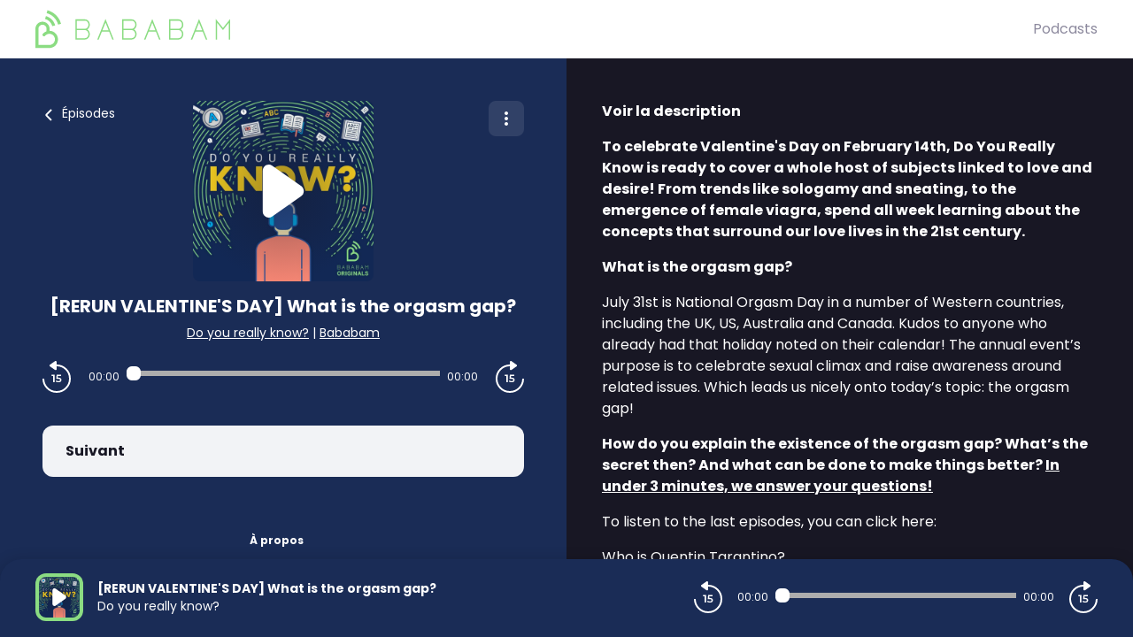

--- FILE ---
content_type: text/css; charset=UTF-8
request_url: https://originals.bababam.com/bababam/style.css?v=1.3.03-production
body_size: 139
content:
body {
  --color-brand: #1a2c56;
  --color-primary: #8bdc82;
  --color-black: #181724;
  --color-player: #1a2c56;
  --color-font-player: #fff;
  --color-secondary: #8d8a9e;

  /* Options */
  /* --color-logo: #8bdc82; */
}

.logo svg {
  color: #8bdc82;
}

body.embed {
  --player-slide-background-before: #30648d;
  --player-slide-background-after: #1f4460;
  --player-slide-position-circle-color: #2f77ae;
  --podcasts-title-color: #1f4460;
  --player-btn-color: #30648d;
  --btn-primary-color: #30648d;
  --btn-primary-background: #30648d;
  --btn-primary-background-hover: #30648d;
}


--- FILE ---
content_type: application/javascript; charset=UTF-8
request_url: https://originals.bababam.com/_nuxt/b34a7d1.js
body_size: 204
content:
(window.webpackJsonp=window.webpackJsonp||[]).push([[37],{959:function(t,n,e){"use strict";e.r(n);var c=e(1),o={name:"Empty",props:{conf:{type:Object,required:!0,default:function(){return{}}}},mounted:function(){var t=[];for(var n in this.conf.analytics)t.push(Object(c.a)({},n,{enabled:!0,authorized:!0}));this.$emit("cmp-interaction",t)}},r=e(2),component=Object(r.a)(o,function(){return(0,this._self._c)("div",[this._t("default")],2)},[],!1,null,null,null);n.default=component.exports}}]);

--- FILE ---
content_type: application/javascript; charset=UTF-8
request_url: https://originals.bababam.com/_nuxt/089bd2d.js
body_size: 4009
content:
(window.webpackJsonp=window.webpackJsonp||[]).push([[86,51],{723:function(t,e,r){"use strict";r.d(e,"a",function(){return l});var n=r(1),o=(r(7),r(37),r(11),r(13),r(14),r(8),r(3),r(9),r(10),r(152)),c=r(244);function d(t,e){var r=Object.keys(t);if(Object.getOwnPropertySymbols){var n=Object.getOwnPropertySymbols(t);e&&(n=n.filter(function(e){return Object.getOwnPropertyDescriptor(t,e).enumerable})),r.push.apply(r,n)}return r}function m(t){for(var e=1;e<arguments.length;e++){var r=null!=arguments[e]?arguments[e]:{};e%2?d(Object(r),!0).forEach(function(e){Object(n.a)(t,e,r[e])}):Object.getOwnPropertyDescriptors?Object.defineProperties(t,Object.getOwnPropertyDescriptors(r)):d(Object(r)).forEach(function(e){Object.defineProperty(t,e,Object.getOwnPropertyDescriptor(r,e))})}return t}var l=function(t,e,r,n,o,c,d,m){var l=[];return l.push(h(t,e,n)),l.push(f(t,e,r)),m?(l.push(y(m.URL,m.thumbnails[1200],m.name)),l.push(v(t,e,m.name,m.description,m.program.language,m.URL)),l.push(O(j(t,e,d,m),m.URL)),l.push(P(m))):d?(l.push(y(d.URL,d.thumbnails[1200],d.name)),l.push(v(t,e,d.name,d.description,d.language,d.URL)),l.push(O(j(t,e,d,m),d.URL)),l.push(w(d,e))):(l.push(y("https://".concat(t,"/"),n,e)),l.push(v(t,e,e,r,o,c)),l.push(O(j(t,e,d,m),c))),{"@context":"https://schema.org","@graph":l}},h=function(t,e,r){var n=arguments.length>3&&void 0!==arguments[3]?arguments[3]:[];return m(m({},c.d),{},{"@id":"https://".concat(t,"/#organization"),name:e,url:"https://".concat(t,"/"),sameAs:n,logo:{"@type":"ImageObject","@id":"https://".concat(t,"/#logo"),url:r,caption:e},image:{"@id":"https://".concat(t,"/#logo")}})},f=function(t,e,r){return m(m({},c.i),{},{"@id":"https://".concat(t,"/#website"),url:"https://".concat(t,"/"),name:Object(o.striped)(e),description:Object(o.striped)(r),publisher:{"@id":"https://".concat(t,"/#organization")}})},y=function(t,image,caption){return m(m({},c.c),{},{"@id":"".concat(t,"#primaryimage"),url:image,contentUrl:image,caption:caption})},v=function(t,e,r,n,d,l){return m(m({},c.h),{},{"@id":"".concat(l,"#webpage"),url:l,inLanguage:d,name:r,description:Object(o.striped)(n),publisher:{"@type":"Organization",name:Object(o.striped)(e)},isPartOf:{"@id":"https://".concat(t,"/#website")},primaryImageOfPage:{"@id":"".concat(l,"#primaryimage")},breadcrumb:{"@id":"".concat(l,"#breadcrumb")}})},O=function(t,e){var r=[];for(var n in t){var o=t[n];r.push(m(m({},c.a),{},{position:o.position,name:o.name,item:o.url}))}return m(m({},c.b),{},{"@id":"".concat(e,"#breadcrumb"),itemListElement:r})},j=function(t,e,r,n){var c=[];return c.push({position:1,name:Object(o.striped)(e),url:"https://".concat(t,"/")}),r&&c.push({position:2,name:r.name,url:r.URL}),n&&c.push({position:3,name:n.name,url:n.URL}),c},w=function(t,e){return m(m({},c.f),{},{image:t.thumbnails[1200],url:t.URL,name:t.name,description:Object(o.striped)(t.description),webFeed:t.feedURL,author:{"@type":"Organization",name:Object(o.striped)(e)}})},P=function(t){return m(m({},c.e),{},{url:t.URL,name:t.name,datePublished:t.publishedAt,description:Object(o.striped)(t.description),associatedMedia:{"@type":"MediaObject",contentUrl:t.media.URL},partOfSeries:{"@type":"PodcastSeries",name:t.program.name,url:t.program.URL}})}},788:function(t,e,r){"use strict";r.r(e);r(7),r(37),r(10),r(11),r(13),r(14),r(8),r(3),r(9);var n=r(19),o=r(1),c=(r(27),r(5)),d=r(133),m=r(92),l=r(723);function h(t,e){var r=Object.keys(t);if(Object.getOwnPropertySymbols){var n=Object.getOwnPropertySymbols(t);e&&(n=n.filter(function(e){return Object.getOwnPropertyDescriptor(t,e).enumerable})),r.push.apply(r,n)}return r}function f(t){for(var e=1;e<arguments.length;e++){var r=null!=arguments[e]?arguments[e]:{};e%2?h(Object(r),!0).forEach(function(e){Object(o.a)(t,e,r[e])}):Object.getOwnPropertyDescriptors?Object.defineProperties(t,Object.getOwnPropertyDescriptors(r)):h(Object(r)).forEach(function(e){Object.defineProperty(t,e,Object.getOwnPropertyDescriptor(r,e))})}return t}var y={name:"HeadEpisode",inheritAttrs:!1,props:{media:{type:Object,default:function(){return{URL:""}}},program:{type:Object,default:function(){return{path:"",copyright:"",keywords:"",categories:[]}}},thumbnails:{type:Object,default:function(){return{256:""}}},name:{type:String,default:""},URL:{type:String,default:""},description:{type:String,default:""},oembed:{type:[String,Object],default:""},publishedAt:{type:String,default:""}},computed:f(f({},Object(c.c)({domainConf:"domain/getDomainConf"})),{},{author:function(){return this.program.copyright},templatePremium:function(){return this.domainConf.isPremium?this.domainConf.template:"voxeus"},target:function(){return this.URL},feedURL:function(){return this.program.feedURL},rssFeed:function(){return"".concat(this.program.URL,"/feed/rss/website.xml")},atomFeed:function(){return"".concat(this.program.URL,"/feed/atom/website.xml")},oembedURL:function(){if("string"==typeof this.oembed&&this.URL){var t=Object(m.b)(Object(m.a)(Object(d.b)(this.URL),"organic",this.program.name,this.name),"oembed");return"".concat("https://podcasts.voxeus.com/","oembed?url=").concat(encodeURIComponent(t),"&format=json")}return"object"===Object(n.a)(this.oembed)?this.oembed.v2:""},manifestParentUri:function(){return this.program.path?"/".concat(this.program.path,"/"):""},keywords:function(){return this.program?this.program.keywords:""},language:function(){return this.program?this.program.language:""},serps:function(){return Object(l.a)(this.domainConf.domain,this.domainConf.organizationName||this.domainConf.name,this.domainConf.description,this.domainConf.image,this.domainConf.language,"https://".concat(this.domainConf.domain),this.program,{name:this.name,description:this.description,publishedAt:this.publishedAt,URL:this.URL,media:this.media,program:this.program,thumbnails:this.thumbnails})}})},v=r(2),component=Object(v.a)(y,function(){var t=this;return(0,t._self._c)("Head",{attrs:{"robots-keywords":t.keywords,"rss-feed":t.rssFeed,"atom-feed":t.atomFeed,"provider-feed":t.feedURL,oembed:t.oembedURL,"robots-author":t.author,"manifest-parent-uri":t.manifestParentUri,"premium-template-name":t.templatePremium,"robots-description":t.description,"robots-title":t.name,"robots-image":t.thumbnails[1200],"robots-target":t.target,"robots-audio-url":t.media.URL,serps:t.serps}})},[],!1,null,null,null);e.default=component.exports;installComponents(component,{Head:r(369).default})},850:function(t,e,r){var content=r(886);content.__esModule&&(content=content.default),"string"==typeof content&&(content=[[t.i,content,""]]),content.locals&&(t.exports=content.locals);(0,r(35).default)("7e74fb62",content,!0,{sourceMap:!1})},885:function(t,e,r){"use strict";r(850)},886:function(t,e,r){var n=r(34)(function(i){return i[1]});n.push([t.i,".page-enter-active[data-v-68cb05ac],.page-leave-active[data-v-68cb05ac]{-webkit-transition:opacity .5s;-moz-transition:opacity .5s;transition:opacity .5s}.page-enter[data-v-68cb05ac],.page-leave-to[data-v-68cb05ac]{opacity:0}.layout-enter-active[data-v-68cb05ac],.layout-leave-active[data-v-68cb05ac]{-webkit-transition:opacity .5s;-moz-transition:opacity .5s;transition:opacity .5s}.layout-enter[data-v-68cb05ac],.layout-leave-to[data-v-68cb05ac]{opacity:0}.slide-right-enter-active[data-v-68cb05ac],.slide-right-leave-active[data-v-68cb05ac]{-webkit-transition:opacity .25s ease-in-out,-webkit-transform .25s ease-in-out;transition:opacity .25s ease-in-out,-webkit-transform .25s ease-in-out;-moz-transition:opacity .25s ease-in-out,transform .25s ease-in-out,-moz-transform .25s ease-in-out;transition:opacity .25s ease-in-out,transform .25s ease-in-out;transition:opacity .25s ease-in-out,transform .25s ease-in-out,-webkit-transform .25s ease-in-out,-moz-transform .25s ease-in-out}.slide-right-enter[data-v-68cb05ac],.slide-right-leave-to[data-v-68cb05ac]{opacity:0;-webkit-transform:translate3d(100%,0,0);-moz-transform:translate3d(100%,0,0);transform:translate3d(100%,0,0)}",""]),n.locals={},t.exports=n},944:function(t,e,r){"use strict";r.r(e);r(10);var n=r(1),o=r(12),c=(r(39),r(7),r(11),r(13),r(14),r(8),r(3),r(24),r(17),r(47),r(9),r(18),r(5)),d=r(26);function m(t,e){var r=Object.keys(t);if(Object.getOwnPropertySymbols){var n=Object.getOwnPropertySymbols(t);e&&(n=n.filter(function(e){return Object.getOwnPropertyDescriptor(t,e).enumerable})),r.push.apply(r,n)}return r}function l(t){for(var e=1;e<arguments.length;e++){var r=null!=arguments[e]?arguments[e]:{};e%2?m(Object(r),!0).forEach(function(e){Object(n.a)(t,e,r[e])}):Object.getOwnPropertyDescriptors?Object.defineProperties(t,Object.getOwnPropertyDescriptors(r)):m(Object(r)).forEach(function(e){Object.defineProperty(t,e,Object.getOwnPropertyDescriptor(r,e))})}return t}var h={transition:"slide-right",asyncData:function(t){return Object(o.a)(regeneratorRuntime.mark(function e(){var n,o,c,m,h,f,y,v,O,j,w,P,C,L,x,U;return regeneratorRuntime.wrap(function(e){for(;;)switch(e.prev=e.next){case 0:if(n=t.$axios,o=t.i18n,c=t.route,m=t.error,h=t.redirect,f=t.$currentDomain,y=t.query,!1===(v=t.store).state.application.episode||c.params.program!==v.state.application.episode.path){e.next=1;break}return e.abrupt("return",{episode:v.state.application.episode});case 1:return e.next=2,Promise.resolve().then(r.bind(null,103));case 2:return O=e.sent,j=O.getEpisodeV2,w=f(),P=c.params.program,C=o.getBrowserLocale(),L=c.params.path.replace(".html",""),e.prev=3,e.next=4,j(w,P,L,C,{},n);case 4:if((x=e.sent)&&x.program&&x.program.redirect_to&&h(301,x.program.redirect_to),!Object(d.e)(y)||x.program.id!==y.cpid){e.next=5;break}return e.abrupt("return",{episode:l(l({},x),{},{sponsoring:{id:y.spid,episodeId:null==y?void 0:y.colid,progam_initiator:{id:y.piid,name:y.piname,episode_name:y.epiname}}})});case 5:return e.abrupt("return",{episode:x});case 6:if(e.prev=6,!("response"in(U=e.catch(3)))){e.next=7;break}m({statusCode:U.response.status,message:U.message}),e.next=9;break;case 7:if(!x){e.next=8;break}return e.abrupt("return",{episode:x});case 8:m({statusCode:500,message:"Oops, something went wrong"});case 9:case"end":return e.stop()}},e,null,[[3,6]])}))()},data:function(){return{episode:!1}},head:function(){return{bodyAttrs:{class:"body md:h-screen md:overflow-hidden"}}},computed:l({},Object(c.c)({domainConf:"domain/getDomainConf",current:"player/getCurrent",isPlaying:"player/getIsPlaying",playerHeight:"player/getPlayerHeight"})),created:function(){var t=this;this.$nextTick(function(){var e;t.current&&t.isPlaying||t.$store.dispatch("player/setCurrent",l(l({},t.episode),{},{playTypeName:"autoplay",nextPlayslist:!0,nextPlayslistLimit:10,disableAutoplay:(null===(e=t.domainConf)||void 0===e?void 0:e.isTrafficguardDatacenter)||!1}))})},mounted:function(){var t,e=l({type:"site",action:"page",page_type:this.$pageType(this.$route)},this.$referrer({}));this.episode&&(e=l(l({},e),{},{website:this.episode.program.name,website_id:this.episode.program.id,podcast:this.episode.name}));var r=null===(t=this.$route.query)||void 0===t?void 0:t.action;r&&("subscribe"==r?this.setCurrentModal({current:this.episode,type:"follow"}):"install"!=r&&"share"!=r||this.setCurrentModal({current:this.episode,type:"actions"})),this.$store.dispatch("tracking/track",e),this.$store.dispatch("application/setPageInfos",{program:this.episode.program,episode:this.episode,page:this.$route.path})},methods:l({},Object(c.d)({setCurrentModal:"modal/setCurrent"}))},f=(r(885),r(2)),component=Object(f.a)(h,function(){var t=this,e=t._self._c;return e("div",{staticClass:"full-height-page items-stretch md:flex-row flex-1 transition-all bg-player episode-page"},[e("EpisodePageContent",{staticClass:"md:w-1/2 flex text-white",attrs:{episode:t.episode}}),t._v(" "),e("div",{staticClass:"hidden md:flex flex md:w-1/2 bg-black text-white",style:{paddingBottom:t.playerHeight+"px"}},[e("div",{staticClass:"ipad-scroll w-full overflow-scroll overflow-x-hidden"},[e("div",{staticClass:"container--right py-12"},[e("h2",{staticClass:"font-bold mb-4"},[t._v("\n          "+t._s(t.$tc("page.episode.rightcolumn.about"))+"\n        ")]),t._v(" "),e("client-only",[e("Description",t._b({staticClass:"formated-html mb-8"},"Description",t.episode,!1))],1),t._v(" "),e("div",[e("div",{staticClass:"flex items-center"},[t.episode.program.thumbnails?e("img",{staticClass:"rounded-lg",attrs:{loading:"lazy",alt:t.episode.program.name,height:"72px",width:"72px",src:t.episode.program.thumbnails[256]}}):t._e(),t._v(" "),e("div",{staticClass:"ml-4"},[e("div",{staticClass:"font-bold"},[t._v(t._s(t.episode.program.name))]),t._v(" "),e("div",{staticClass:"c-item-metas font-bold"},[t._v("\n                "+t._s(t.$tc("page.episode.rightcolumn.by"))+"\n                "),t.episode.program?e("CopyrightLink",t._b({},"CopyrightLink",t.episode.program,!1),[e("span",[t._v(t._s(t.episode.program.copyright))])]):t._e()],1)])])])],1)])]),t._v(" "),e("HeadEpisode",t._b({},"HeadEpisode",t.episode,!1))],1)},[],!1,null,"68cb05ac",null);e.default=component.exports;installComponents(component,{EpisodePageContent:r(374).default,Description:r(248).default,CopyrightLink:r(197).default,HeadEpisode:r(788).default})}}]);

--- FILE ---
content_type: application/javascript; charset=UTF-8
request_url: https://originals.bababam.com/_nuxt/12cd2e8.js
body_size: 81
content:
(window.webpackJsonp=window.webpackJsonp||[]).push([[38],{960:function(n,e,t){"use strict";t.r(e);var c={name:"EmptyChoice"},l=t(2),component=Object(l.a)(c,function(){return(0,this._self._c)("div")},[],!1,null,null,null);e.default=component.exports}}]);